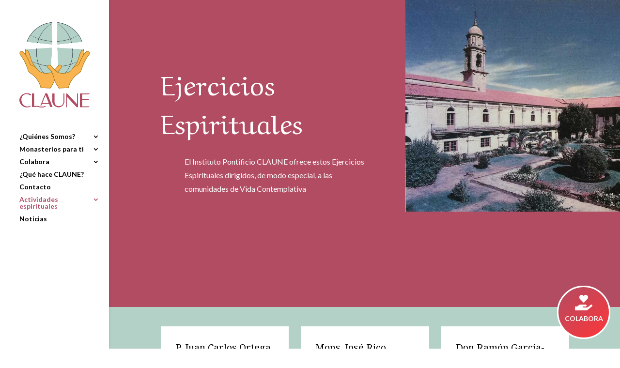

--- FILE ---
content_type: text/css
request_url: https://www.claune.org/wp-content/et-cache/5103/et-core-unified-5103.min.css?ver=1766694784
body_size: 836
content:
.inline-buttons .et_pb_button_module_wrapper{display:inline-block;margin:0 10px 0 0}.inline-buttons{text-align:left!important}.centrar-vertical{display:flex;flex-direction:column;justify-content:center}.modulo-blog-avisos-monasterios article{margin:0 0 20px 0!important}.et_vertical_nav #main-header #logo{margin-bottom:4px;padding:0}.et_vertical_nav #main-header #top-menu>li>a{padding-bottom:12px}#top-menu li.current-menu-ancestor>a,#top-menu li.current-menu-item>a{color:#b24c63!important}.nav li ul{padding:4px 0}#top-menu .nav li li{line-height:1em!important}#top-menu li li a{padding:0;font-size:13px!important}@media screen and (min-width:981px){.et_fullwidth_nav #main-header .container{padding-right:80px}}#cta-colabora .et_pb_main_blurb_image{margin-bottom:10px}#cta-colabora:hover{background:#F8B450}.et_pb_main_blurb_image{margin-bottom:16px}.et_pb_blurb_description{line-height:1.3}.main_title{display:none}#formulario-dona .wpcf7-form-control-wrap{width:auto;min-width:auto}#formulario-dona .iban{width:80px}#formulario-dona ul.valores{list-style:none}#formulario-dona ul.valores li{list-style:none;display:inline;float:left;width:120px}#formulario-dona ul.valores li a{display:block;color:#fff;background:#F9B44F;text-align:center;font-size:150%;padding:10px;text-decoration:none;margin-right:10px}#formulario-dona ul.valores li a:hover{background:#000}#formulario-dona ul.valores li a.pulsado{background:#CC2922}#formulario-dona ul.valores li.moneda{color:#CC2922;font-size:160%;padding:12px 0 0 6px}#formulario-dona ul.valores input{color:#CC2922;background:#fff;width:120px}#formulario-dona input,#formulario-dona textarea{font-size:120%;padding:10px;margin-bottom:8px;color:#000;border-color:#F9B44F}#formulario-dona textarea{width:100%!important}#formulario-dona .limpiar{display:block!important;clear:both!important}#formulario-dona h3{margin-top:40px;color:#CC2922;font-size:120%}#formulario-dona .opciones{font-size:90%;padding:10px;margin-bottom:8px;background:#FFF;box-shadow:inset 0 0 2px 2px rgba(0,0,0,0.02);border:1px solid #ccc}#formulario-dona #capa-datos-transferencia{padding:0 0 0 20px;font-size:80%;color:#000;line-height:140%}#formulario-dona #capa-datos-bizum{padding:10px;margin:5px 0 0 0;background:#F9B44F}#formulario-dona #capa-datos-bizum b{font-size:120%}@media only screen and (min-width:768px){.blog_igualado .et_pb_post{min-height:330px;max-height:330px}}.wpgb-block-2,.wpgb-block-2 *{display:block;width:100%!important;text-align:center!important;font:500 1.2em/1.2em Muli!important}.wpgb-block-term{display:none!important}.wpgb-card-media{display:none!important;display:none!important;height:0!important;margin:0!important;padding:0!important}.wpgb-card{display:flex;flex-direction:column;height:100%;background-color:#ffFFFF;padding:20px;border-radius:8px}.wpgb-card-body{flex-grow:1;flex-basis:100%;display:flex;flex-direction:column;justify-content:center;align-items:center;padding:20px;background-color:transparent!important;min-height:100%;align-items:stretch}

--- FILE ---
content_type: text/css
request_url: https://www.claune.org/wp-content/et-cache/5103/et-core-unified-tb-5439-deferred-5103.min.css?ver=1766694785
body_size: 1198
content:
.et_pb_section_0_tb_footer.et_pb_section{padding-top:0px;padding-bottom:0px;margin-top:0px;margin-bottom:0px;background-color:#4A565F!important}.et_pb_row_0_tb_footer.et_pb_row,.et_pb_row_1_tb_footer.et_pb_row{padding-top:20px!important;padding-right:20px!important;padding-bottom:20px!important;padding-left:20px!important;padding-top:20px;padding-right:20px;padding-bottom:20px;padding-left:20px}.et_pb_row_0_tb_footer,body #page-container .et-db #et-boc .et-l .et_pb_row_0_tb_footer.et_pb_row,body.et_pb_pagebuilder_layout.single #page-container #et-boc .et-l .et_pb_row_0_tb_footer.et_pb_row,body.et_pb_pagebuilder_layout.single.et_full_width_page #page-container #et-boc .et-l .et_pb_row_0_tb_footer.et_pb_row,.et_pb_row_1_tb_footer,body #page-container .et-db #et-boc .et-l .et_pb_row_1_tb_footer.et_pb_row,body.et_pb_pagebuilder_layout.single #page-container #et-boc .et-l .et_pb_row_1_tb_footer.et_pb_row,body.et_pb_pagebuilder_layout.single.et_full_width_page #page-container #et-boc .et-l .et_pb_row_1_tb_footer.et_pb_row{width:100%;max-width:100%}.et_pb_text_0_tb_footer.et_pb_text{color:#FFFFFF!important}.et_pb_text_0_tb_footer{margin-top:0px!important;margin-bottom:0px!important}.et_pb_blurb_0_tb_footer.et_pb_blurb .et_pb_module_header,.et_pb_blurb_0_tb_footer.et_pb_blurb .et_pb_module_header a,.et_pb_blurb_1_tb_footer.et_pb_blurb .et_pb_module_header,.et_pb_blurb_1_tb_footer.et_pb_blurb .et_pb_module_header a{font-family:'Lato',Helvetica,Arial,Lucida,sans-serif;font-weight:700;text-transform:uppercase;font-size:14px;color:#FFFFFF!important;text-align:center}.et_pb_blurb_0_tb_footer.et_pb_blurb,.et_pb_blurb_1_tb_footer.et_pb_blurb{background-image:linear-gradient(139deg,#b24c63 0%,#ff3538 100%);background-color:#B24C63;border-radius:50% 50% 50% 50%;overflow:hidden;border-width:3px;border-color:#FFFFFF;height:110px;min-height:110px;max-height:110px;padding-top:16px!important;padding-bottom:16px!important;width:110px;max-width:110px}.et_pb_blurb_0_tb_footer,.et_pb_blurb_1_tb_footer{position:fixed!important;bottom:20px;top:auto;right:20px;left:auto}body.logged-in.admin-bar .et_pb_blurb_0_tb_footer,body.logged-in.admin-bar .et_pb_blurb_1_tb_footer{top:auto}.et_pb_blurb_0_tb_footer .et-pb-icon,.et_pb_blurb_1_tb_footer .et-pb-icon{font-size:32px;color:#FFFFFF;font-family:FontAwesome!important;font-weight:900!important}.et_pb_blurb_0_tb_footer .et_pb_blurb_content,.et_pb_blurb_1_tb_footer .et_pb_blurb_content{max-width:110px}.et_pb_blurb_0_tb_footer .et_pb_main_blurb_image .et_pb_only_image_mode_wrap,.et_pb_blurb_0_tb_footer .et_pb_main_blurb_image .et-pb-icon,.et_pb_blurb_1_tb_footer .et_pb_main_blurb_image .et_pb_only_image_mode_wrap,.et_pb_blurb_1_tb_footer .et_pb_main_blurb_image .et-pb-icon,.et_pb_menu_0_tb_footer.et_pb_menu{background-color:RGBA(255,255,255,0)}.et_pb_section_1_tb_footer.et_pb_section{padding-top:0px;padding-bottom:0px;margin-top:0px;margin-bottom:0px;background-color:#000000!important}.et_pb_menu_0_tb_footer.et_pb_menu ul li a{font-weight:700;color:#FFFFFF!important}.et_pb_menu_0_tb_footer{padding-top:0px;padding-bottom:0px;margin-top:0px!important;margin-bottom:0px!important}.et_pb_menu_0_tb_footer.et_pb_menu ul li.current-menu-item a{color:#F9B44F!important}.et_pb_menu_0_tb_footer.et_pb_menu .nav li ul,.et_pb_menu_0_tb_footer.et_pb_menu .et_mobile_menu,.et_pb_menu_0_tb_footer.et_pb_menu .et_mobile_menu ul{background-color:RGBA(255,255,255,0)!important}.et_pb_menu_0_tb_footer .et_pb_menu_inner_container>.et_pb_menu__logo-wrap,.et_pb_menu_0_tb_footer .et_pb_menu__logo-slot{width:auto;max-width:100%}.et_pb_menu_0_tb_footer .et_pb_menu_inner_container>.et_pb_menu__logo-wrap .et_pb_menu__logo img,.et_pb_menu_0_tb_footer .et_pb_menu__logo-slot .et_pb_menu__logo-wrap img{height:auto;max-height:none}.et_pb_menu_0_tb_footer .mobile_nav .mobile_menu_bar:before,.et_pb_menu_0_tb_footer .et_pb_menu__icon.et_pb_menu__search-button,.et_pb_menu_0_tb_footer .et_pb_menu__icon.et_pb_menu__close-search-button,.et_pb_menu_0_tb_footer .et_pb_menu__icon.et_pb_menu__cart-button{color:#b24c63}.et_pb_section_1.et_pb_section{padding-top:0px;padding-bottom:120px;background-color:#B3D1C7!important}.et_pb_row_1.et_pb_row{padding-top:40px!important;padding-top:40px}.et_pb_row_1{transform:translateX(1px) translateY(0px)}.et_pb_text_2 h3,.et_pb_text_4 h3,.et_pb_text_6 h3{font-family:'Noto Serif',Georgia,"Times New Roman",serif;font-size:20px;color:#000000!important;line-height:1.4em}.et_pb_text_2 h4{font-size:20px}.et_pb_text_2,.et_pb_text_4,.et_pb_text_6{margin-bottom:-1px!important}.et_pb_text_3,.et_pb_text_5{line-height:1.8em;line-height:1.8em}.et_pb_button_0_wrapper .et_pb_button_0,.et_pb_button_0_wrapper .et_pb_button_0:hover,.et_pb_button_1_wrapper .et_pb_button_1,.et_pb_button_1_wrapper .et_pb_button_1:hover,.et_pb_button_2_wrapper .et_pb_button_2,.et_pb_button_2_wrapper .et_pb_button_2:hover{padding-top:15px!important;padding-bottom:15px!important;padding-left:80px!important}body #page-container .et_pb_section .et_pb_button_0,body #page-container .et_pb_section .et_pb_button_1,body #page-container .et_pb_section .et_pb_button_2{color:#000000!important;border-width:0px!important;border-radius:0px;letter-spacing:3px;font-size:12px;font-weight:700!important;text-transform:uppercase!important;background-size:initial;background-repeat:no-repeat;background-position:left center;background-blend-mode:normal;background-image:url(https://www.claune.org/wp-content/uploads/2022/07/Rectangle-57.png);background-color:RGBA(0,0,0,0)}body #page-container .et_pb_section .et_pb_button_0,body #page-container .et_pb_section .et_pb_button_0:hover,body #page-container .et_pb_section .et_pb_button_1,body #page-container .et_pb_section .et_pb_button_1:hover,body #page-container .et_pb_section .et_pb_button_2,body #page-container .et_pb_section .et_pb_button_2:hover{padding-right:1em!important}body #page-container .et_pb_section .et_pb_button_0:before,body #page-container .et_pb_section .et_pb_button_0:after,body #page-container .et_pb_section .et_pb_button_1:before,body #page-container .et_pb_section .et_pb_button_1:after,body #page-container .et_pb_section .et_pb_button_2:before,body #page-container .et_pb_section .et_pb_button_2:after{display:none!important}.et_pb_button_0,.et_pb_button_0:after,.et_pb_button_1,.et_pb_button_1:after,.et_pb_button_2,.et_pb_button_2:after{transition:all 300ms ease 0ms}.et_pb_text_7{line-height:1.8em;line-height:1.8em;padding-bottom:25px!important}.et_pb_column_2,.et_pb_column_3,.et_pb_column_4{background-color:#ffffff;padding-top:30px;padding-right:30px;padding-bottom:30px;padding-left:30px}@media only screen and (max-width:980px){.et_pb_text_2 h3,.et_pb_text_4 h3,.et_pb_text_6 h3{font-size:22px}}@media only screen and (max-width:767px){.et_pb_text_2 h3,.et_pb_text_4 h3,.et_pb_text_6 h3{font-size:16px}.et_pb_text_3,.et_pb_text_5,.et_pb_text_7{font-size:13px}.et_pb_column_2,.et_pb_column_3,.et_pb_column_4{padding-top:20px;padding-right:20px;padding-bottom:20px;padding-left:20px}}